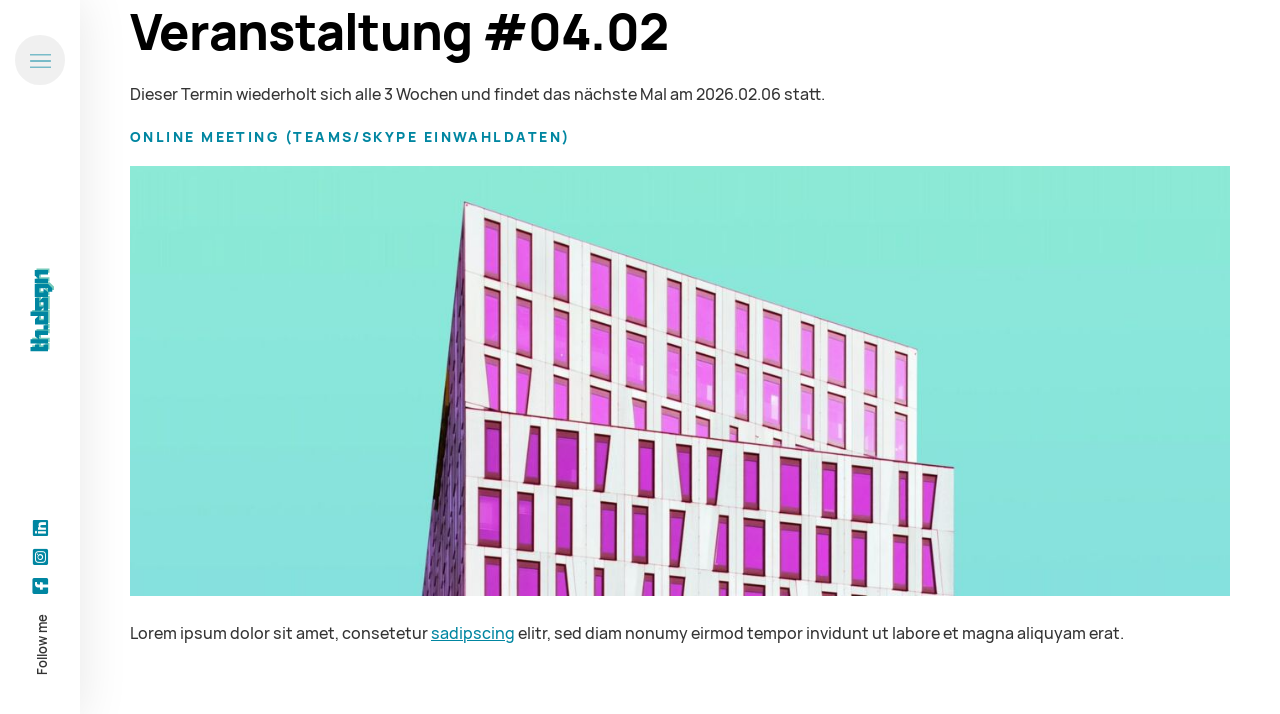

--- FILE ---
content_type: text/html; charset=UTF-8
request_url: https://th-dsgn.de/de/elemente/content/kalender/details/veranstaltung-04-02.html
body_size: 3611
content:
<!DOCTYPE html>
<html data-theme lang="de">
<head>
<base href="https://th-dsgn.de/">
<title>Veranstaltung #04.02 - TH.DSGN</title>
<!-- meta: default -->
<meta charset="UTF-8">
<meta name="robots" content="index,follow">
<meta name="description" content="Lorem ipsum dolor sit amet, consetetur sadipscing elitr, sed diam nonumy eirmod tempor invidunt ut labore et magna aliquyam erat.">
<meta name="generator" content="Contao Open Source CMS">
<!-- meta: viewport -->
<meta name="viewport" content="width=device-width,initial-scale=1.0">
<!-- meta: social -->
<meta name="google-site-verification" content="" />
<!-- contao: stylesheets -->
<link rel="stylesheet" href="/assets/css/theme.scss,manrope.css,all.css,slick.css,animate.css-1d19dada.css">
<!-- contao: scripts -->
<script src="/assets/js/jquery.min.js,slick.min.js,typed.min.js,wow.min.js,globals.js,sl...-98955b6e.js"></script><script
    src="https://app.rybbit.io/api/script.js"
    data-site-id="6f775033a09c"
    defer
></script>
<!-- theme: favicon -->
<link rel="icon" type="image/png" href="/files/theme/theme-design/img/favicon.png" />
<!-- theme: includes -->
<!-- theme: config module -->
<style>:root{--font-family-text:Manrope;--font-family-headline:Manrope;--color-brand-primary:#0086A1;--color-brand-secondary:#76CABB}</style>
</head>
<body id="top" class="" itemscope itemtype="http://schema.org/WebPage">
<aside class="m-offbar">
<div class="m-offbar__row">
<div class="m-offbar__top">
<div class="m-offbar__trigger">
<a href="/" class="o-trigger" data-js-offcanvas-toggle>
<svg>
<use xlink:href="#svg-menu-open" />
</svg>
</a>
</div>
</div>
<div class="m-offbar__middle">
<div class="m-offbar__logo">
<!-- theme: logo -->
<a href="/" class="o-logo">
<img src="files/theme/theme-design/img/Logo 2023.svg" class="o-logo__image" alt="">
</a>
</div>
</div>
<div class="m-offbar__bottom">
<div class="m-offbar__meta">
<span class="m-offbar__social"><span>Follow me</span><a href=""><i class="fab fa-facebook-square" aria-hidden="true"></i></a> <a href=""><i class="fab fa-instagram-square" aria-hidden="true"></i></a> <a href=""><i class="fab fa-linkedin" aria-hidden="true"></i></a></span>
</div>
</div>
</div>
</aside>
<div class="m-page">
<aside class="m-offcanvas" data-js-offcanvas>
<div class="m-offcanvas__dimmer" data-js-offcanvas-close></div>
<div class="m-offcanvas__inner">
<div class="m-offcanvas__section m-offcanvas__section--first">
<div class="m-offcanvas__top">
<div class="u-root">
<div class="m-offcanvas__row">
<div class="m-offcanvas__left">
<div class="m-offcanvas__trigger">
<a href="/" class="o-trigger" data-js-offcanvas-toggle>
<svg>
<use xlink:href="#svg-menu-close" />
</svg>
</a>
</div>
<div class="m-offcanvas__logo">
<!-- theme: logo -->
<a href="/" class="o-logo">
<img src="files/theme/theme-design/img/Logo 2023.svg" class="o-logo__image" alt="">
</a>
</div>
</div>
</div>
</div>
</div>
<div class="m-offcanvas__middle">
<div class="u-root">
<div class="m-offcanvas__navigation">
<!-- theme: navigation (main) -->
<!-- indexer::stop -->
<nav class="m-navigation" itemscope itemtype="http://schema.org/SiteNavigationElement">
<a href="/de/elemente/content/kalender/details/veranstaltung-04-02.html#skipNavigation2" class="invisible">Navigation überspringen</a>
<div class="level-1">
<div class="inner">
<ul>
<li class="<? #c5= 'p-'.standardize($item['link']); ?> ">
<a
href="/de/logodesign.html"
title="Logodesign"
itemprop="url">
<span itemprop="name">Logodesign</span>
</a>
</li>
<li class="<? #c5= 'p-'.standardize($item['link']); ?> ">
<a
href="/de/webdesign.html"
title="Webdesign"
itemprop="url">
<span itemprop="name">Webdesign</span>
</a>
</li>
<li class="<? #c5= 'p-'.standardize($item['link']); ?> ">
<a
href="/de/marketing.html"
title="Marketing"
itemprop="url">
<span itemprop="name">Marketing</span>
</a>
</li>
<li class="<? #c5= 'p-'.standardize($item['link']); ?> ">
<a
href="/de/referenzen.html"
title="Referenzen"
itemprop="url">
<span itemprop="name">Referenzen</span>
</a>
</li>
<li class="<? #c5= 'p-'.standardize($item['link']); ?> ">
<a
href="/de/ueber-mich.html"
title="Über mich"
itemprop="url">
<span itemprop="name">Über mich</span>
</a>
</li>
</ul>
</div>
</div>
<a id="skipNavigation2" class="invisible">&nbsp;</a>
</nav>
<!-- indexer::continue -->
</div>
<div class="m-offcanvas__meta">
<!-- theme: navigation (meta) -->
<!-- indexer::stop -->
<nav class="m-customnav" itemscope itemtype="http://schema.org/SiteNavigationElement">
<a href="/de/elemente/content/kalender/details/veranstaltung-04-02.html#skipNavigation16" class="invisible">Navigation überspringen</a>
<div class="level-1">
<div class="inner">
<ul>
<li class="<? #c5= 'p-'.standardize($item['link']); ?> ">
<a
href="/de/impressum.html"
title="Impressum"
itemprop="url">
<span itemprop="name">Impressum</span>
</a>
</li>
<li class="<? #c5= 'p-'.standardize($item['link']); ?> ">
<a
href="/de/datenschutz.html"
title="Datenschutz"
itemprop="url">
<span itemprop="name">Datenschutz</span>
</a>
</li>
</ul>
</div>
</div>
<a id="skipNavigation16" class="invisible">&nbsp;</a>
</nav>
<!-- indexer::continue -->
</div>
</div>
</div>
<div class="m-offcanvas__bottom">
<div class="u-root"><!-- theme: language module --></div>
</div>
</div>
<!--<div class="m-offcanvas__section m-offcanvas__section--second"> -->
<!--<div class="m-offcanvas__middle"> -->
<!--<div class="u-root"> -->
<!-- theme: offcontent -->
<!--&#123;&#123;insert_module::27&#125;&#125; -->
<!--</div> -->
<!--</div> -->
<!--</div> -->
</div>
</aside>
<header class="m-header m-header--stickyMobile m-header--stickyDesktop">
<div class="m-header__spacer">
<div class="m-header__meta"></div>
<div class="m-header__main">
<div class="m-header__inner">
<div class="u-root">
<div class="m-header__width">
<div class="m-header__row">
<div class="m-header__left">
<div class="m-header__trigger">
<a href="/" class="o-trigger" data-js-offcanvas-toggle>
<svg>
<use xlink:href="#svg-menu-open" />
</svg>
</a>
</div>
<div class="m-header__logo">
<!-- theme: logo -->
<a href="/" class="o-logo">
<img src="files/theme/theme-design/img/Logo 2023.svg" class="o-logo__image" alt="">
</a>
</div>
</div>
<div class="m-header__center">
<div class="m-header__navigation">
<!-- theme: navigation (main) -->
<!-- indexer::stop -->
<nav class="m-navigation" itemscope itemtype="http://schema.org/SiteNavigationElement">
<a href="/de/elemente/content/kalender/details/veranstaltung-04-02.html#skipNavigation2" class="invisible">Navigation überspringen</a>
<div class="level-1">
<div class="inner">
<ul>
<li class="<? #c5= 'p-'.standardize($item['link']); ?> ">
<a
href="/de/logodesign.html"
title="Logodesign"
itemprop="url">
<span itemprop="name">Logodesign</span>
</a>
</li>
<li class="<? #c5= 'p-'.standardize($item['link']); ?> ">
<a
href="/de/webdesign.html"
title="Webdesign"
itemprop="url">
<span itemprop="name">Webdesign</span>
</a>
</li>
<li class="<? #c5= 'p-'.standardize($item['link']); ?> ">
<a
href="/de/marketing.html"
title="Marketing"
itemprop="url">
<span itemprop="name">Marketing</span>
</a>
</li>
<li class="<? #c5= 'p-'.standardize($item['link']); ?> ">
<a
href="/de/referenzen.html"
title="Referenzen"
itemprop="url">
<span itemprop="name">Referenzen</span>
</a>
</li>
<li class="<? #c5= 'p-'.standardize($item['link']); ?> ">
<a
href="/de/ueber-mich.html"
title="Über mich"
itemprop="url">
<span itemprop="name">Über mich</span>
</a>
</li>
</ul>
</div>
</div>
<a id="skipNavigation2" class="invisible">&nbsp;</a>
</nav>
<!-- indexer::continue -->
</div>
</div>
<!--<div class="m-header__right">
<a href="&#123;&#123;link_url::71&#125;&#125;" class="o-button-link o-button-link--small">&#123;&#123;fas::search&#125;&#125;Suche</a>
<a href="&#123;&#123;link_url::15&#125;&#125;" class="o-button-secondary o-button-secondary--small u-hidden@xs-down" data-js-offcanvas-toggle="Elemente">Elemente</a>
<a href="&#123;&#123;link_url::54&#125;&#125;" class="o-button-primary o-button-primary--small" target="_blank">
<span class="u-hidden@xs-down">Jetzt </span>Kaufen
</a>
</div> -->
</div>
</div>
</div>
</div>
</div>
</div>
</header>
<main class="m-main">
<div class="m-article" data-js-layer-source id="article-188">
<div class="u-root">      <div class="m-article__width">
<div class="row">
<div class="col-12">
<div class="mod_is-eventreader">
<div class="event layout_full block upcoming" itemscope itemtype="http://schema.org/Event">
<h1 itemprop="name">Veranstaltung &#35;04.02</h1>
<p class="info recurring">Dieser Termin wiederholt sich alle 3 Wochen und findet das nächste Mal am <time datetime="2026-02-06">2026.02.06</time> statt.</p>
<p class="o-subline location" itemprop="location" itemscope itemtype="http://schema.org/Place">
<span itemprop="name">Online Meeting</span>
(<span itemprop="address" itemscope itemtype="http://schema.org/PostalAddress">Teams/Skype Einwahldaten</span>)
</p>
<div class="ce_text block">
<div class="o-image u-float-above">
<figure>
<img src="/assets/images/x/simone-hutsch-3qbJfM8KzEs-unsplash-d1kk172mkzfw7j3.jpg" width="1310" height="512" alt="">
</figure>
</div>
<p>Lorem ipsum dolor sit amet, consetetur <a href="#">sadipscing</a> elitr, sed diam nonumy eirmod tempor invidunt ut labore et magna aliquyam erat.</p>          </div>
</div>
</div>
</div>
</div>
</div>
</div>          </div>
</main>
<footer class="m-footer">
<div class="m-footer__inner">
<div class="u-root">
<div class="m-footer__middle">
<div class="m-footer__width">
<div class="row row--gutterVH-large">
<div class="col-12 col-sm-6 col-md-5">
<h3>Get in touch</h3>
<p>Design und Crossmedia Marketing mit Herz und Verstand – Ich freue mich auf deine Anfrage.</p>
<p>TH.DSGN - Thomas Haack<br>Walther-Rathenau-Str. 8 | 04849 Bad Düben<br><a href="tel:+491788363902">Tel: +49 178 8363902</a><br><a href="mailto:hallo@th-dsgn.de">Mail: hallo@th-dsgn.de</a></p>
</div>
<div class="col-12 col-sm-6 col-md-7">
<div class="row row--gutterVH-large">
<div class="col-12 col-md-6">
<h3>Was ich für dich tun kann</h3>
<ul>
<li>Logo- und Webdesign</li>
<li>Grafikdesign</li>
<li>Digital Marketing</li>
<li>Marketing Strategien</li>
<li>Employer Branding</li>
</ul>
</div>
<div class="col-12 col-md-6 col-lg-5">
<h3>TH.DSGN</h3>
<ul>
<li><a href="/de/logodesign.html" title="Logodesign">Logodesign</a></li>
<li><a href="/de/webdesign.html" title="Webdesign">Webdesign</a></li>
<li><a href="/de/marketing.html" title="Marketing">Marketing</a></li>
<li><a href="/de/referenzen.html" title="Referenzen">Referenzen</a></li>
</ul>
</div>
</div>
</div>
</div>
</div>
</div>
<div class="m-footer__bottom">
<div class="m-footer__width">
<div class="row row--gutterVH-off">
<div class="col-5">
2026 © TH.DSGN
</div>
<div class="col-7">
<div class="u-text-align-right">
<a href="/de/impressum.html" title="Impressum" target="_blank" rel="noreferrer noopener">Impressum</a> &nbsp;|&nbsp;
<a href="/de/datenschutz.html" title="Datenschutz" target="_blank" rel="noreferrer noopener">Datenschutz</a>
</div>
</div>
</div>
</div>
</div>
</div>
</div>          </footer>
</div>
<!-- theme: layer -->
<!-- layer module -->
<aside class="m-layer" data-js-layer>
<div class="m-layer__dimmer" data-js-layer-close>
<div class="m-layer__loading">
<i class="fas fa-circle-notch fa-spin"></i>
</div>
</div>
<div class="m-layer__canvas">
<div class="m-layer__content" data-js-layer-content></div>
<div class="m-layer__trigger">
<a href="/" class="o-trigger" data-js-layer-close>
<svg>
<use xlink:href="#svg-menu-close" />
</svg>
</a>
</div>
</div>
</aside>
<!-- theme: svgs -->
<svg hidden>
<symbol id="svg-menu-open" viewBox="0 0 512 512">
<path style="fill: currentColor;" d="M501.333 96H10.667C4.779 96 0 100.779 0 106.667s4.779 10.667 10.667 10.667h490.667c5.888 0 10.667-4.779 10.667-10.667S507.221 96 501.333 96zM501.333 245.333H10.667C4.779 245.333 0 250.112 0 256s4.779 10.667 10.667 10.667h490.667c5.888 0 10.667-4.779 10.667-10.667s-4.78-10.667-10.668-10.667zM501.333 394.667H10.667C4.779 394.667 0 399.445 0 405.333 0 411.221 4.779 416 10.667 416h490.667c5.888 0 10.667-4.779 10.667-10.667-.001-5.888-4.78-10.666-10.668-10.666z"/>
</symbol>
<symbol id="svg-menu-close" viewBox="0 0 410 410">
<path style="fill: currentColor;" d="M228.929,205.01L404.596,29.343c6.78-6.548,6.968-17.352,0.42-24.132c-6.548-6.78-17.352-6.968-24.132-0.42 c-0.142,0.137-0.282,0.277-0.42,0.42L204.796,180.878L29.129,5.21c-6.78-6.548-17.584-6.36-24.132,0.42 c-6.388,6.614-6.388,17.099,0,23.713L180.664,205.01L4.997,380.677c-6.663,6.664-6.663,17.468,0,24.132 c6.664,6.662,17.468,6.662,24.132,0l175.667-175.667l175.667,175.667c6.78,6.548,17.584,6.36,24.132-0.42 c6.387-6.614,6.387-17.099,0-23.712L228.929,205.01z"/>
</symbol>
</svg>
<!-- theme: instant.page -->
<script src="//instant.page/5.1.0" type="module" integrity="sha384-by67kQnR+pyfy8yWP4kPO12fHKRLHZPfEsiSXR8u2IKcTdxD805MGUXBzVPnkLHw"></script>
<script type="application/ld+json">
{
    "@context": "https:\/\/schema.org",
    "@graph": [
        {
            "@type": "WebPage"
        }
    ]
}
</script>
<script type="application/ld+json">
{
    "@context": "https:\/\/schema.contao.org",
    "@graph": [
        {
            "@type": "Page",
            "fePreview": false,
            "groups": [],
            "noSearch": false,
            "pageId": 61,
            "protected": false,
            "title": "Veranstaltung #04.02"
        }
    ]
}
</script></body>
</html>

--- FILE ---
content_type: image/svg+xml
request_url: https://th-dsgn.de/files/theme/theme-design/img/Logo%202023.svg
body_size: 4279
content:
<?xml version="1.0" encoding="UTF-8" standalone="no"?>
<!DOCTYPE svg PUBLIC "-//W3C//DTD SVG 1.1//EN" "http://www.w3.org/Graphics/SVG/1.1/DTD/svg11.dtd">
<svg width="100%" height="100%" viewBox="0 0 8859 3839" version="1.1" xmlns="http://www.w3.org/2000/svg" xmlns:xlink="http://www.w3.org/1999/xlink" xml:space="preserve" xmlns:serif="http://www.serif.com/" style="fill-rule:evenodd;clip-rule:evenodd;stroke-linejoin:round;stroke-miterlimit:2;">
    <g transform="matrix(1,0,0,1,1178.86,948.996)">
        <g transform="matrix(0.632781,0,0,0.632781,-1624.13,-5994.9)">
            <path d="M3223.66,10127.6L3223.66,12086.5L3996.04,12086.5L3996.04,11596.8L3713.39,11596.8L3713.39,11109.9L3996.04,11109.9L3996.04,10620.1L3713.39,10620.1L3713.39,10127.6L3223.66,10127.6Z" style="fill:rgb(118,202,187);fill-rule:nonzero;"/>
            <path d="M5554.78,12089.3L5554.78,10617.3L4916.73,10617.3L4572.52,11037.1L4572.52,10130.4L4082.79,10130.4L4082.79,12089.3L4572.52,12089.3L4572.52,11107.1L5065.05,11107.1L5065.05,12089.3L5554.78,12089.3Z" style="fill:rgb(118,202,187);fill-rule:nonzero;"/>
            <rect x="5641.53" y="11591.2" width="498.125" height="498.125" style="fill:rgb(118,202,187);fill-rule:nonzero;"/>
            <path d="M7690,10136L7200.27,10136L7200.27,11025.9L6830.87,10625.7L6223.61,10625.7L6223.61,12092.1L7690,12092.1L7690,10136ZM7200.27,11602.4L6710.54,11602.4L6710.54,11112.7L7200.27,11112.7L7200.27,11602.4Z" style="fill:rgb(118,202,187);fill-rule:nonzero;"/>
            <path d="M7773.95,11599.6L7773.95,12089.3L9245.94,12089.3L9245.94,11459.7L8812.18,11107.1L9245.94,11107.1L9245.94,10617.3L7773.95,10617.3L7773.95,11247L8196.52,11599.6L7773.95,11599.6ZM8750.61,11107.1L8750.61,11599.6L8263.68,11599.6L8263.68,11107.1L8750.61,11107.1Z" style="fill:rgb(118,202,187);fill-rule:nonzero;"/>
            <path d="M10810.3,10608.9L9332.69,10608.9L9332.69,12086.5L9883.99,12086.5L10287,11591.2L9825.22,11591.2L9825.22,11098.7L10317.7,11098.7L10317.7,12086.5L9931.56,12086.5L9931.56,12576.3L10317.7,12576.3L10810.3,12086.5L10810.3,10608.9Z" style="fill:rgb(118,202,187);fill-rule:nonzero;"/>
            <path d="M12363.4,12086.5L12363.4,10614.5L11731,10614.5L11381.2,11034.3L11381.2,10614.5L10894.2,10614.5L10894.2,12086.5L11381.2,12086.5L11381.2,11104.3L11873.7,11104.3L11873.7,12086.5L12363.4,12086.5Z" style="fill:rgb(118,202,187);fill-rule:nonzero;"/>
        </g>
        <g transform="matrix(0.632781,0,0,0.632781,-1741.3,-6112.08)">
            <path d="M3223.66,10127.6L3223.66,12086.5L3996.04,12086.5L3996.04,11596.8L3713.39,11596.8L3713.39,11109.9L3996.04,11109.9L3996.04,10620.1L3713.39,10620.1L3713.39,10127.6L3223.66,10127.6Z" style="fill:rgb(0,134,161);fill-rule:nonzero;"/>
            <path d="M5554.78,12089.3L5554.78,10617.3L4916.73,10617.3L4572.52,11037.1L4572.52,10130.4L4082.79,10130.4L4082.79,12089.3L4572.52,12089.3L4572.52,11107.1L5065.05,11107.1L5065.05,12089.3L5554.78,12089.3Z" style="fill:rgb(0,134,161);fill-rule:nonzero;"/>
            <rect x="5641.53" y="11591.2" width="498.125" height="498.125" style="fill:rgb(0,134,161);fill-rule:nonzero;"/>
            <path d="M7690,10136L7200.27,10136L7200.27,11025.9L6830.87,10625.7L6223.61,10625.7L6223.61,12092.1L7690,12092.1L7690,10136ZM7200.27,11602.4L6710.54,11602.4L6710.54,11112.7L7200.27,11112.7L7200.27,11602.4Z" style="fill:rgb(0,134,161);fill-rule:nonzero;"/>
            <path d="M7773.95,11599.6L7773.95,12089.3L9245.94,12089.3L9245.94,11459.7L8812.18,11107.1L9245.94,11107.1L9245.94,10617.3L7773.95,10617.3L7773.95,11247L8196.52,11599.6L7773.95,11599.6ZM8750.61,11107.1L8750.61,11599.6L8263.68,11599.6L8263.68,11107.1L8750.61,11107.1Z" style="fill:rgb(0,134,161);fill-rule:nonzero;"/>
            <path d="M10810.3,10608.9L9332.69,10608.9L9332.69,12086.5L9883.99,12086.5L10287,11591.2L9825.22,11591.2L9825.22,11098.7L10317.7,11098.7L10317.7,12086.5L9931.56,12086.5L9931.56,12576.3L10317.7,12576.3L10810.3,12086.5L10810.3,10608.9Z" style="fill:rgb(0,134,161);fill-rule:nonzero;"/>
            <path d="M12363.4,12086.5L12363.4,10614.5L11731,10614.5L11381.2,11034.3L11381.2,10614.5L10894.2,10614.5L10894.2,12086.5L11381.2,12086.5L11381.2,11104.3L11873.7,11104.3L11873.7,12086.5L12363.4,12086.5Z" style="fill:rgb(0,134,161);fill-rule:nonzero;"/>
        </g>
    </g>
</svg>
